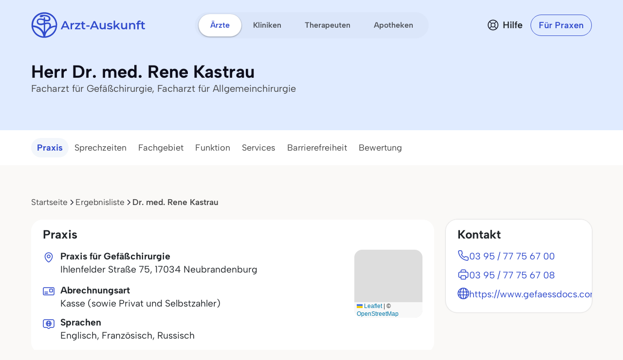

--- FILE ---
content_type: text/html; charset=utf-8
request_url: https://www.arzt-auskunft.de/arzt/gefaesschirurgie-allgemeinchirurgie/neubrandenburg/dr-med-rene-kastrau-3420887
body_size: 15550
content:
<!DOCTYPE html>
<html lang="de">
<head>
    <meta charset="UTF-8">
    <meta name="viewport" content="width=device-width, initial-scale=1.0">
    <meta name="keywords" content="Chirurgie, Chirurg, Facharzt für Gefäßchirurgie, Facharzt für Allgemeinchirurgie, Dr. med. Rene Kastrau , NeubrandenburgFacharzt für Gefäßchirurgie, Facharzt für Allgemeinchirurgie, Dr. med. Rene Kastrau , Neubrandenburg Arztsuche, Arzt-Auskunft " />
    <meta name="description" content="Dr. med. Rene Kastrau, Facharzt für Gefäßchirurgie, Facharzt für Allgemeinchirurgie in Neubrandenburg, Ihlenfelder Straße 75. Arztsuche der Arzt-Auskunft." />
    <meta name="zipcode" content="17034" />
    <meta name="city" content="Neubrandenburg" />
    <meta name="country" content="Germany" />
    <meta name="page-topic" content="Arzt-Auskunft - Kostenlose Arztsuche anhand von Therapieschwerpunkten" />
    <meta name="audience" content="Alle" />
    <meta name="author" content="Stiftung Gesundheit - Wissen ist die beste Medizin">
    <meta http-equiv="content-language" content="de" />

    <meta name="robots" content="index,follow" />
    <link rel="canonical" href="https://www.arzt-auskunft.de/arzt/gefaesschirurgie-allgemeinchirurgie/neubrandenburg/dr-med-rene-kastrau-3420887" />

    <link rel="icon" type="image/x-icon" href="https://www.arzt-auskunft.de/static/images/favicon.ico">
    <link rel="stylesheet" href="https://www.arzt-auskunft.de/static/bootstrap-icons/font/bootstrap-icons.css">
    <link rel="stylesheet" href="https://www.arzt-auskunft.de/static/bootstrap-select/dist/css/bootstrap-select.css">
    <link rel="stylesheet" href="https://www.arzt-auskunft.de/static/css/iconly/iconly.min.css">
    <link rel="stylesheet" href="https://www.arzt-auskunft.de/static/js/slick/slick.css">
    <link rel="stylesheet" href="https://www.arzt-auskunft.de/static/js/slick/slick-theme.css">
    <link rel="stylesheet" href="https://www.arzt-auskunft.de/static/js/leaflet/leaflet.css">
    <link rel="stylesheet" href="https://www.arzt-auskunft.de/static/css/arztauskunft.css">
    <link rel="stylesheet" href="https://www.arzt-auskunft.de/static/css/chatbot.css">
    <script src="https://www.arzt-auskunft.de/static/js/chatbot.js"></script>
    <script src="https://www.arzt-auskunft.de/static/js/jquery-3.7.1.js"></script>
    <script src="https://www.arzt-auskunft.de/static/bootstrap/dist/js/bootstrap.bundle.js"></script>
    <script src="https://www.arzt-auskunft.de/static/js/slick/slick.js"></script>
    <script src="https://www.arzt-auskunft.de/static/js/leaflet/leaflet.js"></script>
    <script src="https://www.arzt-auskunft.de/static/js/arztauskunft.js"></script>
    <script type="importmap">
        {
            "imports": {
                "vue":"https://www.arzt-auskunft.de/static/js/vue/vue.js"
            }
        }
    </script>
    <title>Dr. med. Rene Kastrau, Facharzt für Gefäßchirurgie, Facharzt für Allgemeinchirurgie in 17034 Neubrandenburg, Ihlenfelder Straße 75</title>
</head>
<body data-bs-theme="blue">
    <div class="offcanvas offcanvas-end" tabindex="-1" id="mobilenav">
  <!-- Header -->
  <div class="offcanvas-header">
    <div class="d-flex justify-content-between align-items-center">
      <div class="d-flex align-items-center">
        <a href="https://www.arzt-auskunft.de/?form=fs1">
          <svg class="site-logo" xmlns="http://www.w3.org/2000/svg" version="1.1" viewBox="0 0 226.6 42.7" width="234">
            <path d="M42.7,22c0-.2,0-.4,0-.6,0-5.7-2.2-11.1-6.3-15.1C32.5,2.2,27.1,0,21.4,0S10.3,2.2,6.3,6.3C2.2,10.3,0,15.7,0,21.4s0,.3,0,.5c0,0,0,1.4.2,2.7.7,4.5,2.8,8.6,6,11.9,3.7,3.7,8.5,5.9,13.7,6.2,0,0,1.4,0,2.8,0,5.2-.3,10-2.5,13.8-6.2,3.3-3.3,5.4-7.5,6-12.1.2-1.4.2-2.5.2-2.5ZM19.6,6.7c1.6-.1,6.1,0,8.2,1.8.7.6,1.1,1.4,1.1,2.3,0,.9-.3,1.2-.5,1.4-1,.7-3.4.5-5.8-.1v-2.9c0-.7-.6-1.2-1.2-1.2s-1.2.6-1.2,1.2v2.2c-.4-.1-.8-.3-1.1-.4h0c-.6-.2-5.8-1.8-8.7.3-.8.6-1.8,1.9-1.8,4.1,0,2,.7,3.5,2,4.5,2.7,2.1,7,1.3,7.2,1.2l2.4-.5v12.3c-1-1.8-2.2-3.4-3.7-4.9-3.8-3.8-8.7-5.9-14-6.2,0-.2,0-.3,0-.5,0-5,2-9.8,5.5-13.4,3.6-3.6,8.3-5.5,13.4-5.5s9.8,2,13.4,5.5c3.6,3.6,5.5,8.3,5.5,13.4s0,.4,0,.6c-2.9.2-5.6.9-8.2,2.1.3-1.2.4-2.6-.2-4-1.5-3.7-5.8-3.4-8-2.7l-1.3.3v-2.9c3.3.8,5.7.6,7.2-.4.8-.5,1.7-1.6,1.6-3.5,0-1.6-.7-3-1.9-4.1-3.3-2.9-9.8-2.4-10.1-2.4h0s-5-.8-6,2.4h1.7s-1.7,1-1.7,1c0-.1,2.5,1.8,6.2-.8h0ZM22.6,20.1l1.9-.4h.1c.2,0,4-1.3,5,1.2,1.1,2.7-1.8,5.8-2.1,6.1-.4.3-.8.7-1.1,1.1-1.5,1.5-2.8,3.2-3.8,5.1v-13.1ZM28.1,29.9c3.2-3.2,7.4-5.1,11.9-5.5-.6,3.9-2.5,7.4-5.3,10.3-3.2,3.2-7.4,5.1-11.9,5.5.6-3.9,2.4-7.5,5.3-10.3ZM20.1,18.1l-2.9.6c-.9.2-3.7.4-5.2-.8-.7-.6-1.1-1.4-1.1-2.7,0-1.5.6-1.9.8-2.1,1.6-1.2,5.2-.4,6.4,0,.2,0,1,.4,2,.7v4.2ZM19.7,40.2c-4.4-.4-8.6-2.3-11.7-5.5-2.8-2.8-4.6-6.3-5.3-10.1,4.4.4,8.6,2.2,11.8,5.4,2.8,2.8,4.6,6.3,5.2,10.2Z"></path>
            <g>
                <path d="M223.7,30.4c-1.4,0-2.5-.4-3.3-1.1-.8-.7-1.2-1.8-1.2-3.2v-11.5h3v11.4c0,.6.2,1.1.5,1.4.3.3.8.5,1.3.5s1.2-.2,1.7-.5l.8,2.1c-.4.3-.8.5-1.3.6-.5.1-1,.2-1.6.2ZM217.2,20v-2.4h8.5v2.4h-8.5Z"></path>
                <path d="M210.4,30.3v-13.5c0-1.3.4-2.4,1.2-3.2.8-.8,1.9-1.2,3.4-1.2s1,0,1.5.2c.5.1.9.3,1.2.5l-.8,2.3c-.2-.2-.5-.3-.8-.4-.3,0-.6-.1-.9-.1-.6,0-1.1.2-1.4.5-.3.3-.5.8-.5,1.5v2.8c0,0,0,10.7,0,10.7h-3ZM208.3,20v-2.4h8.5v2.4h-8.5Z"></path>
                <path d="M200.9,17.3c1,0,1.9.2,2.7.6.8.4,1.5,1,1.9,1.8.5.8.7,1.9.7,3.2v7.3h-3v-7c0-1.1-.3-2-.8-2.5-.5-.6-1.3-.8-2.2-.8s-1.3.1-1.9.4c-.5.3-1,.7-1.3,1.3-.3.6-.4,1.3-.4,2.1v6.5h-3v-12.8h2.9v3.5l-.5-1.1c.4-.8,1.1-1.4,1.9-1.9.9-.4,1.9-.7,3-.7Z"></path>
                <path d="M182.7,30.4c-1.1,0-2-.2-2.9-.6-.8-.4-1.5-1-1.9-1.9-.5-.8-.7-1.9-.7-3.2v-7.3h3v6.9c0,1.2.3,2,.8,2.6.5.6,1.3.8,2.2.8s1.3-.1,1.8-.4c.5-.3.9-.7,1.2-1.3.3-.6.5-1.3.5-2.1v-6.5h3v12.8h-2.9v-3.5l.5,1.1c-.4.8-1.1,1.5-1.9,1.9-.8.4-1.7.6-2.7.6Z"></path>
                <path d="M164.7,27.4v-3.8c0,0,6.8-6.2,6.8-6.2h3.6l-5.7,5.7-1.6,1.3-3.1,2.9ZM162.2,30.3V12.5h3v17.8h-3ZM171.9,30.3l-4.7-5.8,1.9-2.4,6.4,8.2h-3.6Z"></path>
                <path d="M153.8,30.4c-1.1,0-2.1-.1-3.1-.4-1-.3-1.8-.6-2.3-1l1.2-2.3c.6.4,1.3.7,2.1.9.8.2,1.6.4,2.4.4s1.6-.1,2-.4c.4-.3.6-.6.6-1s-.1-.6-.4-.8c-.3-.2-.7-.3-1.1-.4-.5,0-1-.2-1.6-.3-.6,0-1.1-.2-1.7-.3-.6-.1-1.1-.3-1.5-.6-.5-.3-.8-.6-1.1-1.1s-.4-1-.4-1.8.2-1.5.7-2.1c.5-.6,1.1-1.1,1.9-1.4.8-.3,1.8-.5,3-.5s1.7,0,2.6.3c.9.2,1.6.5,2.2.8l-1.2,2.3c-.6-.4-1.2-.6-1.8-.7-.6-.1-1.2-.2-1.8-.2-.9,0-1.6.1-2,.4-.4.3-.6.6-.6,1s.1.7.4.9c.3.2.7.3,1.1.5.5.1,1,.2,1.5.3.6,0,1.1.2,1.7.3.6.1,1.1.3,1.5.6.5.2.9.6,1.2,1,.3.4.4,1,.4,1.8s-.2,1.5-.7,2.1c-.5.6-1.1,1.1-2,1.4-.9.3-1.9.5-3.1.5Z"></path>
                <path d="M139,30.4c-1.1,0-2-.2-2.9-.6-.8-.4-1.5-1-1.9-1.9-.5-.8-.7-1.9-.7-3.2v-7.3h3v6.9c0,1.2.3,2,.8,2.6.5.6,1.3.8,2.2.8s1.3-.1,1.8-.4c.5-.3.9-.7,1.2-1.3.3-.6.5-1.3.5-2.1v-6.5h3v12.8h-2.9v-3.5l.5,1.1c-.4.8-1.1,1.5-1.9,1.9-.8.4-1.7.6-2.7.6Z"></path>
                <path d="M113.7,30.3l7.6-16.8h3.1l7.6,16.8h-3.3l-6.5-15.1h1.2l-6.5,15.1h-3.2ZM117.2,26.4l.8-2.4h9.1l.8,2.4h-10.8Z"></path>
                <path d="M106.4,24.8v-2.5h6.6v2.5h-6.6Z"></path>
                <path d="M101.9,30.4c-1.4,0-2.5-.4-3.3-1.1-.8-.7-1.2-1.8-1.2-3.2v-11.5h3v11.4c0,.6.2,1.1.5,1.4.3.3.8.5,1.3.5s1.2-.2,1.7-.5l.8,2.1c-.4.3-.8.5-1.3.6-.5.1-1,.2-1.6.2ZM95.4,20v-2.4h8.5v2.4h-8.5Z"></path>
                <path d="M83.3,30.3v-1.9l7.9-9.6.6,1h-8.3v-2.4h10.7v1.9l-7.9,9.6-.6-1h8.7v2.4h-11.1Z"></path>
                <path d="M74.2,30.3v-12.8h2.9v3.5l-.3-1c.4-.9,1-1.5,1.8-2,.8-.4,1.9-.7,3.1-.7v2.9c-.1,0-.2,0-.4,0-.1,0-.2,0-.3,0-1.1,0-2,.3-2.7,1-.7.7-1,1.6-1,3v6.2h-3Z"></path>
                <path d="M54.2,30.3l7.6-16.8h3.1l7.6,16.8h-3.3l-6.5-15.1h1.2l-6.5,15.1h-3.2ZM57.7,26.4l.8-2.4h9.1l.8,2.4h-10.8Z"></path>
            </g>
          </svg>
        </a>
      </div>
      <button class="navbar-toggler d-block d-md-none p-3 bg-white border-0" data-bs-toggle="offcanvas" data-bs-target="#mobilenav">
          <svg id="hamburger" width="24" height="24" viewBox="0 0 24 24" fill="none" xmlns="http://www.w3.org/2000/svg">
              <path id="path-top" d="M22 6L2 6" stroke="var(--bs-primary)" stroke-width="2.5" stroke-linecap="round"></path>   
              <path id="path-middle" d="M22 12L2 12" stroke="var(--bs-primary)" stroke-width="2.5" stroke-linecap="round"></path>
              <path id="path-bottom" d="M22 18L2 18" stroke="var(--bs-primary)" stroke-width="2.5" stroke-linecap="round"></path>   
          </svg>
      </button>
    </div>
  </div>

  <div class="offcanvas-body">

    <!-- Suchen -->
    <div class="topline">Suchen</div>
    <div class="nav-section">    
      <a href="https://www.arzt-auskunft.de/?form=fs1" class="nav-link">Ärzte</a>
      <a href="https://www.arzt-auskunft.de/?form=fs3" class="nav-link">Therapeuten</a>
      <a href="https://www.arzt-auskunft.de/?form=fs2" class="nav-link">Kliniken</a>
      <a href="https://www.arzt-auskunft.de/?form=fs4" class="nav-link">Apotheken</a>
    </div>

    <!-- Für Patienten -->
    <div class="topline">Für Patienten</div>
    <div class="nav-section">
      <a href="https://www.arzt-auskunft.de/tipps-und-faq-zur-arztsuche.htm" class="nav-link">Tipps und FAQs</a>
      <a href="https://www.stiftung-gesundheit.de/gutes-bewirken/barrierefreiheit/" class="nav-link" target="_blank">Barrierefreie Praxen</a>
    </div>

    <!-- Für Ärzte -->
    <div class="topline">Für Praxen</div>
    <div class="nav-section">    
      <a href="https://www.arzt-auskunft.de/premium-profil.htm" class="nav-link">Vorteile für Praxen</a>
      <a href="https://www.arzt-auskunft.de/fuer-aerzte/" class="nav-link">Basisangaben</a>
      <a href="https://zugang.arzt-auskunft.de" class="nav-link" target="_blank">Online-Zugang</a>
      <a href="https://www.arzt-auskunft.de/fuer-aerzte/staerken-profil.htm" class="nav-link">Stärken-Profil</a>
      <a href="https://www.stiftung-gesundheit.de/gutes-bewirken/dr-pro-bono/" class="nav-link" target="_blank">Ärzte für den guten Zweck</a>
    </div>

    <!-- Für Lizenzpartner -->
    <div class="topline">Für Lizenzpartner</div>
    <div class="nav-section">    
      <a href="https://www.stiftung-gesundheit.de/stiftung-gesundheit/strukturverzeichnis/" class="nav-link" target="_blank">Strukturverzeichnis der Versorgung</a>
      <a href="https://www.stiftung-gesundheit.de/services/arztsuchen-fuer-ihre-website-app/" class="nav-link" target="_blank">Implementierung in Website, App und eGA</a>
      <a href="https://www.stiftung-gesundheit.de/services/arztsuchen-fuer-profis/" class="nav-link" target="_blank">Arztsuchen für Profis</a>
    </div>

    <!-- Über uns -->
    <div class="topline">Über uns</div>
    <div class="nav-section">    
      <a href="https://www.stiftung-gesundheit.de/" class="nav-link" target="_blank">Stiftung Gesundheit</a>
      <a href="https://www.stiftung-gesundheit.de/gutes-bewirken/unsere-foerdergemeinschaft/" class="nav-link" target="_blank">Fördergemeinschaft der Stiftung</a>
      <a href="https://www.stiftung-gesundheit.de/presse/presse-informationen/" class="nav-link" target="_blank">Presse</a>
      <a href="https://www.arzt-auskunft.de/kontakt.htm" class="nav-link">Kontakt</a>
    </div>

    <!-- Weiteres -->
    <div class="topline">Weiteres</div>
    <div class="nav-section">    
      <a href="https://www.arzt-auskunft.de/impressum.htm" class="nav-link">Impressum</a>
      <a href="https://www.arzt-auskunft.de/datenschutz.htm" class="nav-link">Datenschutz</a>
      <a href="https://www.arzt-auskunft.de/nutzungsbedingungen.htm" class="nav-link">Nutzungsbedingungen</a>
      <a href="https://www.arzt-auskunft.de/barrierefreiheit.htm" class="nav-link">Barrierefreiheit</a>
    </div>

  </div>
</div>
<div class="mainnav">
    <nav class="navbar navbar-expand py-4 py-md-5">
        <div class="container">
            <div class="col-3 d-flex align-items-center">
                <a class="navbar-brand p-0" href="https://www.arzt-auskunft.de/?form=fs1">
                    <svg class="site-logo" xmlns="http://www.w3.org/2000/svg" version="1.1" viewBox="0 0 235 55">
                        <path d="M53.5,27.6c0-7-2.7-13.7-7.7-18.7-4.9-5.1-11.6-7.7-18.6-7.7s-13.7,2.7-18.7,7.7C3.3,13.9.7,20.6.7,27.6s0,.4,0,.6c0,0,0,1.8.2,3.3.8,5.6,3.5,10.6,7.4,14.7,4.5,4.5,10.5,7.3,16.9,7.6h3.5c6.4-.4,12.4-3.1,17-7.6,4-4,6.7-9.3,7.4-15,.2-1.8.2-3.1.2-3.1v-.5ZM24.9,9.4c2,0,7.5,0,10.1,2.3.8.7,1.3,1.8,1.3,2.9s-.4,1.4-.6,1.8c-1.2.8-4.2.6-7.1-.1v-3.6c0-.8-.7-1.4-1.4-1.4s-1.4.7-1.4,1.4v2.7c-.5-.1-1-.4-1.3-.5h0c-.7-.2-7.1-2.3-10.7.4-1,.7-2.3,2.4-2.3,5.1s.8,4.3,2.5,5.6c3.3,2.6,8.7,1.7,8.9,1.4l3-.6v15.2c-1.2-2.3-2.7-4.2-4.5-6.1-4.6-4.6-10.7-7.3-17.4-7.6v-.6c0-6.2,2.5-12.1,6.8-16.5,4.4-4.4,10.2-6.8,16.5-6.8s12.1,2.5,16.5,6.8c4.4,4.4,6.8,10.2,6.8,16.5v.7c-3.6.2-6.9,1.1-10.1,2.6.4-1.4.5-3.2-.2-5-1.9-4.5-7.1-4.2-9.9-3.3l-1.7.4v-3.6c4,1,7,.7,8.9-.5,1-.6,2.1-2,2-4.3,0-2-.8-3.7-2.4-5.1-4-3.6-12.1-3-12.5-3h0s-6.2-1-7.4,3h2.1l-2.1,1.2c0-.1,3.1,2.3,7.6-1h0v-.2h.1ZM28.6,26.1l2.4-.5h.1c.2,0,5-1.7,6.2,1.4,1.3,3.3-2.3,7.1-2.6,7.5-.5.4-4.9,5.3-6,7.6v-16.2h-.1ZM35.4,38.1c3.9-3.9,9.2-6.3,14.7-6.8-.7,4.9-3.1,9.2-6.5,12.7-3.9,3.9-9.2,6.3-14.7,6.8.7-4.9,3-9.3,6.5-12.7ZM25.6,23.6l-3.6.7c-1.1.2-4.5.5-6.4-1-.8-.7-1.3-1.8-1.3-3.3s.7-2.4,1-2.6c2-1.4,6.4-.5,8,0,.2,0,1.2.5,2.5.8v5.2h0v.2h-.1ZM25,50.9c-5.5-.5-10.6-2.9-14.5-6.8-3.5-3.5-5.7-7.7-6.5-12.5,5.5.5,10.6,2.7,14.6,6.7,3.5,3.5,5.7,7.7,6.4,12.6Z"/>
                        <g>
                            <path d="M231.5,36.4c-1.4,0-2.5-.4-3.3-1.1s-1.2-1.8-1.2-3.2v-11.6h3v11.5c0,.6.2,1.1.5,1.4s.8.5,1.3.5,1.2-.2,1.7-.5l.8,2.1c-.4.3-.8.5-1.3.6s-1,.2-1.6.2h.1ZM225,25.9v-2.4h8.6v2.4h-8.6Z"/>
                            <path d="M218.1,36.3v-13.6c0-1.3.4-2.4,1.2-3.2s1.9-1.2,3.4-1.2,1,0,1.5.2c.5.1.9.3,1.2.5l-.8,2.3c-.2-.2-.5-.3-.8-.4-.3,0-.6-.1-.9-.1-.6,0-1.1.2-1.4.5-.3.3-.5.8-.5,1.5v13.6h-3,.1ZM216,25.9v-2.4h8.6v2.4h-8.6Z"/>
                            <path d="M208.5,23.2c1,0,1.9.2,2.7.6s1.5,1,1.9,1.8c.5.8.7,1.9.7,3.2v7.4h-3v-7.1c0-1.1-.3-2-.8-2.5-.5-.6-1.3-.8-2.2-.8s-1.3.1-1.9.4c-.5.3-1,.7-1.3,1.3-.3.6-.4,1.3-.4,2.1v6.6h-3v-12.9h2.9v3.5l-.5-1.1c.4-.8,1.1-1.4,1.9-1.9.9-.4,1.9-.7,3-.7h0Z"/>
                            <path d="M190.2,36.4c-1.1,0-2-.2-2.9-.6-.8-.4-1.5-1-1.9-1.9-.5-.8-.7-1.9-.7-3.2v-7.4h3v7c0,1.2.3,2,.8,2.6s1.3.8,2.2.8,1.3-.1,1.8-.4.9-.7,1.2-1.3c.3-.6.5-1.3.5-2.1v-6.6h3v12.9h-2.9v-3.5l.5,1.1c-.4.8-1.1,1.5-1.9,1.9-.8.4-1.7.6-2.7.6h0Z"/>
                            <path d="M172.1,33.4v-3.8l6.9-6.2h3.6l-5.7,5.7-1.6,1.3-3.1,2.9h0ZM169.5,36.3v-17.9h3v17.9h-3ZM179.3,36.3l-4.7-5.8,1.9-2.4,6.4,8.3h-3.6,0Z"/>
                            <path d="M161.1,36.4c-1.1,0-2.1,0-3.1-.4s-1.8-.6-2.3-1l1.2-2.3c.6.4,1.3.7,2.1.9.8.2,1.6.4,2.4.4s1.6,0,2-.4.6-.6.6-1-.1-.6-.4-.8c-.3-.2-.7-.3-1.1-.4-.5,0-1-.2-1.6-.3-.6,0-1.1-.2-1.7-.3-.6-.1-1.1-.3-1.5-.6-.5-.3-.8-.6-1.1-1.1s-.4-1-.4-1.8.2-1.5.7-2.1,1.1-1.1,1.9-1.4c.8-.3,1.8-.5,3-.5s1.7,0,2.6.3c.9.2,1.6.5,2.2.8l-1.2,2.3c-.6-.4-1.2-.6-1.8-.7s-1.2-.2-1.8-.2c-.9,0-1.6.1-2,.4s-.6.6-.6,1,.1.7.4.9c.3.2.7.3,1.1.5.5.1,1,.2,1.5.3.6,0,1.1.2,1.7.3.6.1,1.1.3,1.5.6.5.2.9.6,1.2,1s.4,1,.4,1.8-.2,1.5-.7,2.1-1.1,1.1-2,1.4-1.9.5-3.1.5v-.2h-.1Z"/>
                            <path d="M146.2,36.4c-1.1,0-2-.2-2.9-.6-.8-.4-1.5-1-1.9-1.9-.5-.8-.7-1.9-.7-3.2v-7.4h3v7c0,1.2.3,2,.8,2.6s1.3.8,2.2.8,1.3-.1,1.8-.4.9-.7,1.2-1.3c.3-.6.5-1.3.5-2.1v-6.6h3v12.9h-2.9v-3.5l.5,1.1c-.4.8-1.1,1.5-1.9,1.9-.8.4-1.7.6-2.7.6h0Z"/>
                            <path d="M120.7,36.3l7.7-16.9h3.1l7.7,16.9h-3.3l-6.6-15.2h1.2l-6.6,15.2s-3.2,0-3.2,0ZM124.2,32.4l.8-2.4h9.2l.8,2.4h-10.9.1Z"/>
                            <path d="M113.3,30.8v-2.5h6.7v2.5h-6.7Z"/>
                            <path d="M108.8,36.4c-1.4,0-2.5-.4-3.3-1.1s-1.2-1.8-1.2-3.2v-11.6h3v11.5c0,.6.2,1.1.5,1.4s.8.5,1.3.5,1.2-.2,1.7-.5l.8,2.1c-.4.3-.8.5-1.3.6s-1,.2-1.6.2h.1ZM102.2,25.9v-2.4h8.6v2.4h-8.6Z"/>
                            <path d="M90,36.3v-1.9l8-9.7.6,1h-8.4v-2.4h10.8v1.9l-8,9.7-.6-1h8.8v2.4s-11.2,0-11.2,0Z"/>
                            <path d="M80.9,36.3v-12.9h2.9v3.5l-.3-1c.4-.9,1-1.5,1.8-2,.8-.4,1.9-.7,3.1-.7v2.9h-.7c-1.1,0-2,.3-2.7,1s-1,1.6-1,3v6.2h-3.1Z"/>
                            <path d="M60.7,36.3l7.7-16.9h3.1l7.7,16.9h-3.3l-6.6-15.2h1.2l-6.6,15.2h-3.2,0ZM64.2,32.4l.8-2.4h9.2l.8,2.4h-10.9.1Z"/>
                        </g>
                    </svg>
                </a>
            </div>
            <div class="col-6 d-flex align-items-center d-none d-md-flex mx-auto">
                <ul class="navbar-nav mx-auto p-1 px-2 gap-1 flex-row">
                    <li class="nav-item"><a class="nav-link rounded-pill active" href="https://www.arzt-auskunft.de/?form=fs1">Ärzte</a></li>
                    <li class="nav-item"><a class="nav-link rounded-pill " href="https://www.arzt-auskunft.de/?form=fs2">Kliniken</a></li>
                    <li class="nav-item"><a class="nav-link rounded-pill " href="https://www.arzt-auskunft.de/?form=fs3">Therapeuten</a></li>
                    <li class="nav-item"><a class="nav-link rounded-pill " href="https://www.arzt-auskunft.de/?form=fs4">Apotheken</a></li>
                </ul>
            </div>
            <div class="col-3 d-flex justify-content-end align-items-center">
                <a href="https://www.arzt-auskunft.de/tipps-und-faq-zur-arztsuche.htm" class="text-dark d-none d-md-block ms-auto me-0">
                    <div class="help d-flex align-items-center">
                        <svg width="24" height="25" viewBox="0 0 24 25" fill="none" xmlns="http://www.w3.org/2000/svg">
                            <circle cx="12" cy="12.5" r="10.125" stroke="#272935" stroke-width="1.75"/>
                            <circle cx="12" cy="12.5" r="4.125" stroke="#272935" stroke-width="1.75"/>
                            <path d="M5.5 6L8.625 9.125M19 19.5L15 15.5" stroke="#272935" stroke-width="1.75" stroke-linecap="round" stroke-linejoin="round"/>
                            <path d="M5.5 18.5L8.625 15.375M18 6L15 9" stroke="#272935" stroke-width="1.75" stroke-linecap="round" stroke-linejoin="round"/>
                        </svg>
                        <span class="ps-2 fw-semibold">Hilfe</span>
                    </div>
                </a>
                <a href="https://www.arzt-auskunft.de/premium-profil.htm" class="btn btn-outline-primary rounded-pill fw-semibold ms-4 d-none d-md-block">Für Praxen</a>
                <button class="navbar-toggler collapsed d-block d-md-none p-3 bg-white border-0" data-bs-toggle="offcanvas" data-bs-target="#mobilenav">
                    <svg id="hamburger" width="24" height="24" viewBox="0 0 24 24" fill="none" xmlns="http://www.w3.org/2000/svg">
                        <path id="path-top" d="M22 6L2 6" stroke="var(--bs-primary)" stroke-width="2.5" stroke-linecap="round"/>
                        <path id="path-middle" d="M22 12L2 12" stroke="var(--bs-primary)" stroke-width="2.5" stroke-linecap="round"/>
                        <path id="path-bottom" d="M22 18L2 18" stroke="var(--bs-primary)" stroke-width="2.5" stroke-linecap="round"/>
                    </svg>
                </button>
            </div>
        </div>
    </nav>
</div>
<div class="page-doctor-detail">
    <div class="page-header bg-secondary">
        <div class="container pt-4 pt-md-5 pb-6 pb-md-8">
            <div class="d-flex flex-column flex-md-row text-center text-md-start">
                <div>
                    <h1 class="mb-0 h2" itemprop="name">Herr Dr. med. Rene Kastrau </h2>
                    <p class="fs-large text-subdued mb-2" itemprop="medicalSpecialty">
                        Facharzt für Gefäßchirurgie, Facharzt für Allgemeinchirurgie
                    </p>

                </div>
            </div>
        </div>
    </div>

    <div class="bg-white subnav-sticky" data-observe-selector=".page-header">
        <div class="container py-2 py-md-4">
            <ul class="nav nav-pills flex-nowrap overflow-x-scroll no-scrollbar nav-scrollspy">
                <li class="nav-item">
                    <a class="nav-link active" href="#praxis">Praxis</a>
                </li>

                <li class="nav-item">
                    <a class="nav-link" href="#sprechzeiten">Sprechzeiten</a>
                </li>

                <li class="nav-item">
                    <a class="nav-link" href="#fachgebiet">Fachgebiet</a>
                </li>



                <li class="nav-item">
                    <a class="nav-link" href="#glob.indicGrp15">Funktion</a>
                </li>
                <li class="nav-item">
                    <a class="nav-link" href="#glob.indicGrp20">Services</a>
                </li>
                <li class="nav-item">
                    <a class="nav-link" href="#glob.indicGrp25">Barrierefreiheit</a>
                </li>
                <li class="nav-item">
                    <a class="nav-link" href="#bewertung">Bewertung</a>
                </li>
            </ul>
        </div>
    </div>

    <div class="container mt-5 mt-md-8">
        <nav aria-label="breadcrumb">
            <ol class="breadcrumb" id="breadcrumb">
                <li class="breadcrumb-item"><a href="/?form=fs1">Startseite</a></li>
                <li class="breadcrumb-item"><a href="#">Ergebnisliste</a></li>
                <li class="breadcrumb-item active" aria-current="page">Dr. med. Rene Kastrau </li>
            </ol>
        </nav>
    </div>

    <div class="container mt-5">
        <section>
            <div class="row flex-column-reverse flex-md-row">
                <div class="col overflow-x-hidden">
                    <div class="card mb-5" id="praxis">
                        <div class="card-header">
                            <h2 class="h4">Praxis</h2>
                        </div>
                        <div class="card-body fs-large-lg">
                            <div class="office-grid">
                                <div class="office-grid-name">
                                    <div class="mb-3 d-flex">
                                        <i class="icon icon-location-new me-3 mt-1"></i>
                                        <div>
                                            <p class="mb-1" itemprop="address">
                                                <strong>Praxis für Gefäßchirurgie</strong><br />
                                                <span itemprop="streetAddress">Ihlenfelder Straße 75</span>, <span itemprop="postalCode">17034</span> <span itemprop="addressLocality">Neubrandenburg</span>
                                            </p>
                                        </div>
                                    </div>
                                </div>
                                <div class="office-grid-map">
                                    <div class="map mb-3 mb-md-0" data-latitude="53.569" data-longitude="13.27603" data-bs-toggle="modal" data-bs-target="#mapModal"></div>
                                </div>
                                <div class="office-grid-rest">
                                    <div class="mb-3 d-flex">
                                        <i class="icon icon-karte me-3 mt-1"></i>
                                        <div>
                                            <strong>Abrechnungsart</strong><br />
                                                Kasse (sowie Privat und Selbstzahler)<br>
                                        </div>
                                    </div>
                                    <div class="d-flex">
                                        <i class="icon icon-sprache me-3 mt-1"></i>
                                        <div>
                                            <strong>Sprachen</strong><br />
                                            Englisch,
                                            Französisch,
                                            Russisch<br>
                                        </div>
                                    </div>
                                </div>
                            </div>
                        </div>
                    </div>

                    <div class="card mb-5" id="sprechzeiten">
                        <div class="card-header">
                            <h2 class="h4">Sprechzeiten</h2>
                        </div>
                        <div class="card-body">
                            <p>
                                <span class="me-5">Heute:</span>
                                <span>13:00 - 16:30 Uhr</span>
                            </p>
                            <button type="button" class="btn btn-outline-primary w-100 w-md-auto" data-bs-toggle="modal" data-bs-target="#officeHoursModal">
                                Alle Sprechzeiten
                            </button>
                        </div>
                    </div>

                    <div class="card mb-5" id="fachgebiet">
                        <div class="card-header">
                            <h2 class="h4">Fachgebiet</h2>
                        </div>
                        <div class="card-body">
                        Allgemeinchirurgie<br>
                        Gefäßchirurgie<br>
                        </div>
                    </div>



                    <div class="card mb-5" id="glob.indicGrp15">
                        <div class="card-header">
                            <h2 class="h4">Funktion</h2>
                        </div>
                        <div class="card-body">
                            <ul class="list-services list-icon mb-0">
                                <li>
                                    <i class="icon icon-generic-service"></i>
                                    Belegarzt / Belegärztin
                                </li>
                            </ul>
                        </div>
                    </div>
                    <div class="card mb-5" id="glob.indicGrp20">
                        <div class="card-header">
                            <h2 class="h4">Services</h2>
                        </div>
                        <div class="card-body">
                            <ul class="list-services list-icon mb-0">
                                <li>
                                    <i class="icon icon-generic-service"></i>
                                    Sprechzeiten für Berufstätige
                                </li>
                                <li>
                                    <i class="icon icon-generic-service"></i>
                                    weitere Sprechzeiten nach Vereinbarung
                                </li>
                                <li>
                                    <i class="icon icon-generic-service"></i>
                                    mit Bus und Bahn erreichbar
                                </li>
                                <li>
                                    <i class="icon icon-generic-service"></i>
                                    Parkplätze nahe der  Praxis
                                </li>
                            </ul>
                        </div>
                    </div>
                    <div class="card mb-5" id="glob.indicGrp25">
                        <div class="card-header">
                            <h2 class="h4">Barrierefreiheit</h2>
                        </div>
                        <div class="card-body">
                            <ul class="list-services list-icon mb-0">
                                <li>
                                    <i class="icon icon-generic-service"></i>
                                    ebenerdig oder Aufzug
                                </li>
                                <li>
                                    <i class="icon icon-generic-service"></i>
                                    Praxis ist rollstuhlgerecht
                                </li>
                                <li>
                                    <i class="icon icon-generic-service"></i>
                                    stufenfreier Zugang
                                </li>
                                <li>
                                    <i class="icon icon-generic-service"></i>
                                    Aufzug ist rollstuhlgerecht
                                </li>
                            </ul>
                            <button type="button" class="btn btn-outline-primary mt-5 w-100 w-md-auto" data-bs-toggle="modal" data-bs-target="#glob.indicGrp25Modal">
                                Alle anzeigen
                            </button>
                        </div>
                    </div>

                
                    <div class="card mb-5" id="bewertung">
                        <div class="card-header d-flex justify-content-between align-items-center">
                            <h2 class="h4">0 Empfehlungen</h2>
                            <a href="https://www.arzt-auskunft.de/formRating?id=p3420887&form=fs1" class="btn btn-primary d-none d-md-inline" target="_blank">Empfehlen</a>
                        </div>
                        <div class="card-body">
                            <div class="row">
                                <div class="col-md-4">
                                    <div class="d-flex align-items-center mb-2">
                                        <span class="h3 mb-0">-</span><br />
                                    </div>
                                    <strong>Patientenzufriedenheit</strong><br />
                                </div>
                                <div class="col-md-4">
                                    <div class="d-flex align-items-center mb-2">
                                        <span class="h3 mb-0"><img src="https://www.arzt-auskunft.de/static/images/rating-scale-4.svg" /></span>
                                    </div>
                                    <strong>Patientenservice</strong><br />
                                </div>
                                <div class="col-md-4">
                                    <div class="d-flex align-items-center mb-2">
                                        <span class="h3 mb-0"><img src="https://www.arzt-auskunft.de/static/images/rating-scale-3.svg" /></span>
                                    </div>
                                    <strong>Medizinische Reputation</strong><br />
                                </div>
                            </div>
                        </div>
                    </div>

                    <div class="card mb-5">
                        <div class="card-header">
                            <h2 class="h4">Weitere Behandler in der Praxis</h2>
                        </div>
                        <div class="card-body">
                            <ul class="list-unstyled list-icon mb-0">
                                <li class="mb-2">
                                    <i class="icon icon-arzt-name"></i>
                                    <span>Herr Dr. med. Rene Kastrau</span>
                                </li>
                            </ul>                        </div>
                    </div>

                    <div class="card mb-5">
                        <div class="card-header">
                            <h2 class="h4">Hinweise Praxis</h2>
                        </div>
                        <div class="card-body">
                            Berufsausübungsgemeinschaft (BAG): Dr. Rene Kastrau, Dr. Frank Klein, Dr. Jürgen Raemisch
                        </div>
                    </div>

                    <div class="card">
                        <div class="card-header pb-0">
                            <h2 class="h4">Praxisangaben aktualisieren</h2>
                        </div>
                        <div class="card-body">
                            <p class="text-subdued mb-5">
                                Kontaktieren Sie uns, wenn die Angaben in diesem Profil nicht aktuell sind.
                            </p>
                            <div class="row gx-lg-1">
                                <div class="col-md-6 mb-3 mb-md-0">
                                    <div class="card card-contact h-100">
                                        <div class="card-body pt-3">
                                            <img src="https://www.arzt-auskunft.de/static/images/icon-house-plus--blue.svg" alt="" />
                                            <div class="d-flex flex-column justify-content-between h-100">
                                                <div>
                                                    <h3 class="mb-0 h5">Für Ärzte</h3>
                                                    <p class="mb-3 text-subdued">Melden Sie sich an, um Ihre Daten zu ändern.</p>
                                                </div>
                                                <a href="https://zugang.arzt-auskunft.de/user/login?id=p3420887" class="link-chevron">Ärzte-Login</a>
                                            </div>
                                        </div>
                                    </div>
                                </div>
                                <div class="col-md-6">
                                    <div class="card card-contact h-100">
                                        <div class="card-body pt-3">
                                            <img src="https://www.arzt-auskunft.de/static/images/icon-user-alt.svg" alt="" />
                                            <div class="d-flex flex-column justify-content-between h-100">
                                                <div>
                                                    <h3 class="mb-0 h5">Hinweise zu den Praxis-Angaben</h3>
                                                    <p class="mb-3 text-subdued">Schreiben Sie uns eine Nachricht.</p>
                                                </div>
                                                <a href="https://www.arzt-auskunft.de/kontakt.htm" class="link-chevron">Nachricht schreiben</a>
                                            </div>
                                        </div>
                                    </div>
                                </div>
                            </div>
                        </div>
                    </div>
                </div>
                <div class="col col-contact flex-grow-0">
                    <div class="card shadow-up-md mb-3 mb-md-0">
                        <div class="card-header">
                            <h2 class="card-title h4">Kontakt</h2>
                        </div>
                        <div class="card-body">
                            <ul class="list-unstyled list-icon mb-0">
                                <li>
                                    <i class="icon icon-phone"></i>
                                    <div>
                                        <a href="tel:03 9577 75 67 00" itemprop="telephone">03 95 / 77 75 67 00</a><br />
                                    </div>
                                </li>
                                <li class="mt-3">
                                    <i class="icon icon-print"></i>
                                    <a href="tel:03 9577 75 67 08">03 95 / 77 75 67 08</a><br />
                                </li>
                                <li class="mt-3">
                                    <i class="icon icon-web"></i>
                                    <div>
                                        <a href="https://www.gefaessdocs.com" target="_blank" itemprop="url">https://www.gefaessdocs.com</a><br />
                                    </div>
                                </li>

                            </ul>

                        </div>
                    </div>
                </div>
            </div>
        </section>

        <div id="patienten-services">
            <section class="mt-7 mt-md-9 mb-7 mb-md-9">
                <h2>Patienten-Services</h2>
                <div class="row gx-1 gx-075 gx-xl-3 d-flex flex-nowrap h-scroll">
                    <div class="col col-md-4 mb-3">
                        <div class="card p-4 p-md-5 h-100 d-flex flex-column justify-content-between">
                            <div>
                                <img src="https://www.arzt-auskunft.de/static/images/icon-find--blue.svg" width="56" height="56">
                                <h3 class="mt-3 h4">Gesundheitspartner</h3>
                                <p class="fs-lg-5 mb-6">Tauschen Sie sich mit den anderen Patienten aus, erhalten Sie Support durch Experten und verstehen Sie Ihren Therapieverlauf.</p>
                            </div>
                            <div class="mt-auto"><a href="https://www.arzt-auskunft.de/gesundheitspartner.htm" class="btn btn-primary">Mehr erfahren</a></div>
                        </div>
                    </div>
                    <div class="col col-md-4 mb-3">
                        <div class="card p-4 p-md-5 h-100 d-flex flex-column justify-content-between">
                            <div>
                                <img src="https://www.arzt-auskunft.de/static/images/icon-accessible--blue.svg" width="56" height="56">
                                <h3 class="mt-3 h4">Barrierefreie Arztpraxen</h3>
                                <p class="fs-lg-5 mb-6">Benötigen Sie besondere barrierefreie Vorkehrungen für Ihren Arztbesuch? In der Arzt-Auskunft können Sie Praxen ganz nach Ihren individuellen Bedürfnissen auswählen.</p>
                            </div>
                            <div class="mt-auto"><a href="https://www.arzt-auskunft.de/?form=fs1" class="btn btn-primary" target="_blank">Suchergebnisse filtern</a></div>
                        </div>
                    </div>
                    <div class="col col-md-4 mb-3">
                        <div class="card p-4 p-md-5 h-100 d-flex flex-column justify-content-between">
                            <div>
                                <img src="https://www.arzt-auskunft.de/static/images/icon-life-saver--blue.svg" width="56" height="56">
                                <h3 class="mt-3 h4">Hilfe und FAQ</h3>
                                <p class="fs-lg-5 mb-6">Finden Sie schnelle Antworten auf Ihre Fragen und nützliche Hilfe in unserem FAQ-Bereich, der Ihnen bei allen Anliegen zur Seite steht.</p>
                            </div>
                            <div class="mt-auto"><a href="https://www.arzt-auskunft.de/tipps-und-faq-zur-arztsuche.htm" class="btn btn-primary">Zur Hilfe</a></div>
                        </div>
                    </div>
                </div>
            </section>
        </div>
    </div>

    <div class="modal modal-lg fade modal-bottom-sheet" tabindex="-1" id="officeHoursModal">
        <div class="modal-dialog modal-dialog-centered">
            <div class="modal-content">
                <div class="modal-header">
                    <h4 class="modal-title">Sprechzeiten</h4>
                    <button type="button" class="btn-close" data-bs-dismiss="modal" aria-label="Schließen"></button>
                </div>
                <div class="modal-body">
                    <div class="mb-4">
                        <ul class="list-business-hours">
                            <li class="current">
                                <span class="dow">Montag</span>
                                <span>13:00 - 16:30 Uhr</span>
                            </li>
                            <li>
                                <span class="dow">Dienstag</span>
                                <span>13:00 - 16:30 Uhr</span>
                            </li>
                            <li>
                                <span class="dow">Mittwoch</span>
                                <span>07:00 - 16:00 Uhr</span>
                            </li>
                            <li>
                                <span class="dow">Donnerstag</span>
                                <span>07:00 - 16:30 Uhr</span>
                            </li>
                            <li>
                                <span class="dow">Freitag</span>
                                <span>07:00 - 13:00 Uhr</span>
                            </li>
                        </ul>
                    </div>
                </div>
            </div>
        </div>
    </div>



    <div class="modal modal-lg fade modal-bottom-sheet" tabindex="-1" id="glob.indicGrp15Modal">
        <div class="modal-dialog modal-dialog-centered">
            <div class="modal-content">
                <div class="modal-header">
                    <h4 class="modal-title">Funktion</h4>
                    <button type="button" class="btn-close" data-bs-dismiss="modal" aria-label="Schließen"></button>
                </div>
                <div class="modal-body">
                    <ul class="list-services list-icon mb-0">
                        <li>
                            <i class="icon icon-generic-service"></i>
                            Belegarzt / Belegärztin
                        </li>
                    </ul>
                </div>
            </div>
        </div>
    </div>
    <div class="modal modal-lg fade modal-bottom-sheet" tabindex="-1" id="glob.indicGrp20Modal">
        <div class="modal-dialog modal-dialog-centered">
            <div class="modal-content">
                <div class="modal-header">
                    <h4 class="modal-title">Services</h4>
                    <button type="button" class="btn-close" data-bs-dismiss="modal" aria-label="Schließen"></button>
                </div>
                <div class="modal-body">
                    <ul class="list-services list-icon mb-0">
                        <li>
                            <i class="icon icon-generic-service"></i>
                            Sprechzeiten für Berufstätige
                        </li>
                        <li>
                            <i class="icon icon-generic-service"></i>
                            weitere Sprechzeiten nach Vereinbarung
                        </li>
                        <li>
                            <i class="icon icon-generic-service"></i>
                            mit Bus und Bahn erreichbar
                        </li>
                        <li>
                            <i class="icon icon-generic-service"></i>
                            Parkplätze nahe der  Praxis
                        </li>
                    </ul>
                </div>
            </div>
        </div>
    </div>
    <div class="modal modal-lg fade modal-bottom-sheet" tabindex="-1" id="glob.indicGrp25Modal">
        <div class="modal-dialog modal-dialog-centered">
            <div class="modal-content">
                <div class="modal-header">
                    <h4 class="modal-title">Barrierefreiheit</h4>
                    <button type="button" class="btn-close" data-bs-dismiss="modal" aria-label="Schließen"></button>
                </div>
                <div class="modal-body">
                    <ul class="list-services list-icon mb-0">
                        <li>
                            <i class="icon icon-generic-service"></i>
                            ebenerdig oder Aufzug
                        </li>
                        <li>
                            <i class="icon icon-generic-service"></i>
                            Praxis ist rollstuhlgerecht
                        </li>
                        <li>
                            <i class="icon icon-generic-service"></i>
                            stufenfreier Zugang
                        </li>
                        <li>
                            <i class="icon icon-generic-service"></i>
                            Aufzug ist rollstuhlgerecht
                        </li>
                        <li>
                            <i class="icon icon-generic-service"></i>
                            Aufzug ist barrierefrei
                        </li>
                        <li>
                            <i class="icon icon-generic-service"></i>
                            WC ist vollständig barrierefrei
                        </li>
                    </ul>
                </div>
            </div>
        </div>
    </div>

    <div class="modal modal-full fade modal-bottom-sheet" tabindex="-1" id="mapModal">
        <div class="modal-dialog modal-dialog-centered">
            <div class="modal-content overflow-hidden">
                <div class="modal-body p-0">
                    <div class="map rounded-0 w-100 h-full" data-latitude="53.569" data-longitude="13.27603" data-markers='[{"coords": [53.569,13.27603], "title": "Dr. med. Rene Kastrau", "subtitle": "Facharzt für Gefäßchirurgie, Facharzt für Allgemeinchirurgie", "open": true}]' data-zoom="15"></div>
                    <button type="button" class="btn-close" data-bs-dismiss="modal" aria-label="Schließen"></button>
                </div>
            </div>
        </div>
    </div>
</div>
   <footer>
      <div class="container py-6 body-medium">
         <div class="row jusity-content-between">
            <div class="col">
               <svg class="footer-logo" xmlns="http://www.w3.org/2000/svg" version="1.1" viewBox="0 0 226.6 42.7" width="234">
                  <path class="bg-white" d="M42.7,22c0-.2,0-.4,0-.6,0-5.7-2.2-11.1-6.3-15.1C32.5,2.2,27.1,0,21.4,0S10.3,2.2,6.3,6.3C2.2,10.3,0,15.7,0,21.4s0,.3,0,.5c0,0,0,1.4.2,2.7.7,4.5,2.8,8.6,6,11.9,3.7,3.7,8.5,5.9,13.7,6.2,0,0,1.4,0,2.8,0,5.2-.3,10-2.5,13.8-6.2,3.3-3.3,5.4-7.5,6-12.1.2-1.4.2-2.5.2-2.5ZM19.6,6.7c1.6-.1,6.1,0,8.2,1.8.7.6,1.1,1.4,1.1,2.3,0,.9-.3,1.2-.5,1.4-1,.7-3.4.5-5.8-.1v-2.9c0-.7-.6-1.2-1.2-1.2s-1.2.6-1.2,1.2v2.2c-.4-.1-.8-.3-1.1-.4h0c-.6-.2-5.8-1.8-8.7.3-.8.6-1.8,1.9-1.8,4.1,0,2,.7,3.5,2,4.5,2.7,2.1,7,1.3,7.2,1.2l2.4-.5v12.3c-1-1.8-2.2-3.4-3.7-4.9-3.8-3.8-8.7-5.9-14-6.2,0-.2,0-.3,0-.5,0-5,2-9.8,5.5-13.4,3.6-3.6,8.3-5.5,13.4-5.5s9.8,2,13.4,5.5c3.6,3.6,5.5,8.3,5.5,13.4s0,.4,0,.6c-2.9.2-5.6.9-8.2,2.1.3-1.2.4-2.6-.2-4-1.5-3.7-5.8-3.4-8-2.7l-1.3.3v-2.9c3.3.8,5.7.6,7.2-.4.8-.5,1.7-1.6,1.6-3.5,0-1.6-.7-3-1.9-4.1-3.3-2.9-9.8-2.4-10.1-2.4h0s-5-.8-6,2.4h1.7s-1.7,1-1.7,1c0-.1,2.5,1.8,6.2-.8h0ZM22.6,20.1l1.9-.4h.1c.2,0,4-1.3,5,1.2,1.1,2.7-1.8,5.8-2.1,6.1-.4.3-.8.7-1.1,1.1-1.5,1.5-2.8,3.2-3.8,5.1v-13.1ZM28.1,29.9c3.2-3.2,7.4-5.1,11.9-5.5-.6,3.9-2.5,7.4-5.3,10.3-3.2,3.2-7.4,5.1-11.9,5.5.6-3.9,2.4-7.5,5.3-10.3ZM20.1,18.1l-2.9.6c-.9.2-3.7.4-5.2-.8-.7-.6-1.1-1.4-1.1-2.7,0-1.5.6-1.9.8-2.1,1.6-1.2,5.2-.4,6.4,0,.2,0,1,.4,2,.7v4.2ZM19.7,40.2c-4.4-.4-8.6-2.3-11.7-5.5-2.8-2.8-4.6-6.3-5.3-10.1,4.4.4,8.6,2.2,11.8,5.4,2.8,2.8,4.6,6.3,5.2,10.2Z"/>
                  <g>
                     <path class="bg-white" d="M223.7,30.4c-1.4,0-2.5-.4-3.3-1.1-.8-.7-1.2-1.8-1.2-3.2v-11.5h3v11.4c0,.6.2,1.1.5,1.4.3.3.8.5,1.3.5s1.2-.2,1.7-.5l.8,2.1c-.4.3-.8.5-1.3.6-.5.1-1,.2-1.6.2ZM217.2,20v-2.4h8.5v2.4h-8.5Z"/>
                     <path class="bg-white" d="M210.4,30.3v-13.5c0-1.3.4-2.4,1.2-3.2.8-.8,1.9-1.2,3.4-1.2s1,0,1.5.2c.5.1.9.3,1.2.5l-.8,2.3c-.2-.2-.5-.3-.8-.4-.3,0-.6-.1-.9-.1-.6,0-1.1.2-1.4.5-.3.3-.5.8-.5,1.5v2.8c0,0,0,10.7,0,10.7h-3ZM208.3,20v-2.4h8.5v2.4h-8.5Z"/>
                     <path class="bg-white" d="M200.9,17.3c1,0,1.9.2,2.7.6.8.4,1.5,1,1.9,1.8.5.8.7,1.9.7,3.2v7.3h-3v-7c0-1.1-.3-2-.8-2.5-.5-.6-1.3-.8-2.2-.8s-1.3.1-1.9.4c-.5.3-1,.7-1.3,1.3-.3.6-.4,1.3-.4,2.1v6.5h-3v-12.8h2.9v3.5l-.5-1.1c.4-.8,1.1-1.4,1.9-1.9.9-.4,1.9-.7,3-.7Z"/>
                     <path class="bg-white" d="M182.7,30.4c-1.1,0-2-.2-2.9-.6-.8-.4-1.5-1-1.9-1.9-.5-.8-.7-1.9-.7-3.2v-7.3h3v6.9c0,1.2.3,2,.8,2.6.5.6,1.3.8,2.2.8s1.3-.1,1.8-.4c.5-.3.9-.7,1.2-1.3.3-.6.5-1.3.5-2.1v-6.5h3v12.8h-2.9v-3.5l.5,1.1c-.4.8-1.1,1.5-1.9,1.9-.8.4-1.7.6-2.7.6Z"/>
                     <path class="bg-white" d="M164.7,27.4v-3.8c0,0,6.8-6.2,6.8-6.2h3.6l-5.7,5.7-1.6,1.3-3.1,2.9ZM162.2,30.3V12.5h3v17.8h-3ZM171.9,30.3l-4.7-5.8,1.9-2.4,6.4,8.2h-3.6Z"/>
                     <path class="bg-white" d="M153.8,30.4c-1.1,0-2.1-.1-3.1-.4-1-.3-1.8-.6-2.3-1l1.2-2.3c.6.4,1.3.7,2.1.9.8.2,1.6.4,2.4.4s1.6-.1,2-.4c.4-.3.6-.6.6-1s-.1-.6-.4-.8c-.3-.2-.7-.3-1.1-.4-.5,0-1-.2-1.6-.3-.6,0-1.1-.2-1.7-.3-.6-.1-1.1-.3-1.5-.6-.5-.3-.8-.6-1.1-1.1s-.4-1-.4-1.8.2-1.5.7-2.1c.5-.6,1.1-1.1,1.9-1.4.8-.3,1.8-.5,3-.5s1.7,0,2.6.3c.9.2,1.6.5,2.2.8l-1.2,2.3c-.6-.4-1.2-.6-1.8-.7-.6-.1-1.2-.2-1.8-.2-.9,0-1.6.1-2,.4-.4.3-.6.6-.6,1s.1.7.4.9c.3.2.7.3,1.1.5.5.1,1,.2,1.5.3.6,0,1.1.2,1.7.3.6.1,1.1.3,1.5.6.5.2.9.6,1.2,1,.3.4.4,1,.4,1.8s-.2,1.5-.7,2.1c-.5.6-1.1,1.1-2,1.4-.9.3-1.9.5-3.1.5Z"/>
                     <path class="bg-white" d="M139,30.4c-1.1,0-2-.2-2.9-.6-.8-.4-1.5-1-1.9-1.9-.5-.8-.7-1.9-.7-3.2v-7.3h3v6.9c0,1.2.3,2,.8,2.6.5.6,1.3.8,2.2.8s1.3-.1,1.8-.4c.5-.3.9-.7,1.2-1.3.3-.6.5-1.3.5-2.1v-6.5h3v12.8h-2.9v-3.5l.5,1.1c-.4.8-1.1,1.5-1.9,1.9-.8.4-1.7.6-2.7.6Z"/>
                     <path class="bg-white" d="M113.7,30.3l7.6-16.8h3.1l7.6,16.8h-3.3l-6.5-15.1h1.2l-6.5,15.1h-3.2ZM117.2,26.4l.8-2.4h9.1l.8,2.4h-10.8Z"/>
                     <path class="bg-white" d="M106.4,24.8v-2.5h6.6v2.5h-6.6Z"/>
                     <path class="bg-white" d="M101.9,30.4c-1.4,0-2.5-.4-3.3-1.1-.8-.7-1.2-1.8-1.2-3.2v-11.5h3v11.4c0,.6.2,1.1.5,1.4.3.3.8.5,1.3.5s1.2-.2,1.7-.5l.8,2.1c-.4.3-.8.5-1.3.6-.5.1-1,.2-1.6.2ZM95.4,20v-2.4h8.5v2.4h-8.5Z"/>
                     <path class="bg-white" d="M83.3,30.3v-1.9l7.9-9.6.6,1h-8.3v-2.4h10.7v1.9l-7.9,9.6-.6-1h8.7v2.4h-11.1Z"/>
                     <path class="bg-white" d="M74.2,30.3v-12.8h2.9v3.5l-.3-1c.4-.9,1-1.5,1.8-2,.8-.4,1.9-.7,3.1-.7v2.9c-.1,0-.2,0-.4,0-.1,0-.2,0-.3,0-1.1,0-2,.3-2.7,1-.7.7-1,1.6-1,3v6.2h-3Z"/>
                     <path class="bg-white" d="M54.2,30.3l7.6-16.8h3.1l7.6,16.8h-3.3l-6.5-15.1h1.2l-6.5,15.1h-3.2ZM57.7,26.4l.8-2.4h9.1l.8,2.4h-10.8Z"/>
                  </g>
               </svg>
            </div>
            <div class="col col-auto social-links">
               <a href="https://www.linkedin.com/company/stiftung-gesundheit" target="_blank" rel="nofollow noindex" class="footer-linked-in"><img src="https://www.arzt-auskunft.de/static/images/icon-social-linkedin.svg"></a>
            </div>
         </div>
         <div class="divider my-6"></div>
         <div class="row justify-content-between">
            <div class="col col-12 col-md-4">
			  <div class="widget-title">Top Suchanfragen</div>
			  <nav class="d-flex flex-column align-items-start">
				 <a href="https://www.arzt-auskunft.de/allgemeinmedizin/muenchen/">Hausarzt München</a>
				 <a href="https://www.arzt-auskunft.de/zahnmedizin/berlin/">Zahnarzt Berlin</a>
				 <a href="https://www.arzt-auskunft.de/kinderheilkunde-kinder-und-jugendmedizin/berlin/">Kinderarzt Berlin</a>
				 <a href="https://www.arzt-auskunft.de/psychiatrie-und-psychotherapie/berlin/">Psychotherapeut Berlin</a>
				 <a href="https://www.arzt-auskunft.de/haut-und-geschlechtskrankheiten/hannover/">Hautarzt Hannover</a>
				 <a href="https://www.arzt-auskunft.de/allgemeinchirurgie/duesseldorf/">Chirurg Düsseldorf</a>
				 <a href="https://www.arzt-auskunft.de/orthopaedie/frankfurt-am-main/">Orthopäde Frankfurt am Main</a>
				 <a href="https://www.arzt-auskunft.de/arztsuche/">Weitere Mediziner finden</a>
			  </nav>
		   </div>
		   <div class="col col-12 col-md-4 mt-6 mt-md-0">
			  <div class="widget-title">Meistgesuchte Behandlungen</div>
			  <nav class="d-flex flex-column align-items-start">
				 <a href="https://www.arzt-auskunft.de/magen-darm-erkrankungen/nuernberg/">Magen-Darm Erkrankungen Nürnberg</a>
				 <a href="https://www.arzt-auskunft.de/akupunkturbehandlung/berlin/">Akupunkturbehandlungen Berlin</a>
				 <a href="https://www.arzt-auskunft.de/schlafstoerungen/muenchen/">Schlafstörungen München</a>
				 <a href="https://www.arzt-auskunft.de/bandscheiben-bandscheibenvorfall-schaeden/koeln/">Bandscheibenvorfall Köln</a>
				 <a href="https://www.arzt-auskunft.de/allergien/duesseldorf/">Allergien Düsseldorf</a>
				 <a href="https://www.arzt-auskunft.de/atemwegserkrankungen/bielefeld/">Atemwegserkrankungen Bielefeld</a>
				 <a href="https://www.arzt-auskunft.de/ruecken-und-wirbelsaeulenerkrankungen/hamburg/">Rückenschmerzen Hamburg</a>
				 <a href="https://www.arzt-auskunft.de/arztsuche/">Weitere Behandlungen finden</a>
			  </nav>
		   </div>
		   <div class="col col-12 col-md-4 mt-6 mt-md-0">
			  <div class="widget-title">Fachgebiete</div>
			  <nav class="d-flex flex-column align-items-start">
				 <a href="https://www.arzt-auskunft.de/radiologie/">Radiologe</a>
				 <a href="https://www.arzt-auskunft.de/neurologie/">Neurologe</a>
				 <a href="https://www.arzt-auskunft.de/zahnmedizin">Zahnarzt</a>
				 <a href="https://www.arzt-auskunft.de/allgemeinmedizin">Hausarzt</a>
				 <a href="https://www.arzt-auskunft.de/frauenheilkunde-und-geburtshilfe/">Frauenarzt</a>
				 <a href="https://www.arzt-auskunft.de/orthopaedie-und-unfallchirurgie/">Orthopäde und Unfallchirurg</a>
				 <a href="https://www.arzt-auskunft.de/haut-und-geschlechtskrankheiten/">Dermatologe</a>
				 <a href="https://www.arzt-auskunft.de/arztsuche/">Weitere Fachgebiete in der Nähe finden</a>
			  </nav>
		   </div>
         </div>
         <div class="divider my-6"></div>
         <div class="row justify-content-between">
            <div class="col col-12 col-sm-6 col-md-4 col-xl-auto">
               <div class="widget-title">Für Patienten</div>
               <nav class="d-flex flex-column align-items-start">
                  <a href="https://www.arzt-auskunft.de/tipps-und-faq-zur-arztsuche.htm">Tipps und FAQs</a>
                  <a href="https://www.stiftung-gesundheit.de/gutes-bewirken/barrierefreiheit/" target="_blank">Barrierefreiheit in Arztpraxen</a>
               </nav>
            </div>
            <div class="col col-12 col-sm-6 col-md-4 col-xl-auto mt-6 mt-sm-0">
               <div class="widget-title">Für Praxen</div>
               <nav class="d-flex flex-column align-items-start">
                  <a href="https://www.arzt-auskunft.de/premium-profil.htm">Vorteile für Praxen</a>
                  <a href="https://www.arzt-auskunft.de/fuer-aerzte/">Basisangaben</a>                  
                  <a href="https://zugang.arzt-auskunft.de" target="_blank">Online-Zugang</a>
                  <a href="https://www.arzt-auskunft.de/fuer-aerzte/staerken-profil.htm">Stärken-Profil</a>
                  <a href="https://www.stiftung-gesundheit.de/gutes-bewirken/dr-pro-bono/" target="_blank">Ärzte für den guten Zweck</a>
               </nav>
            </div>
            <div class="col col-12 col-sm-6 col-md-4 col-xl-auto mt-6 mt-md-0">
               <div class="widget-title">Für Lizenzpartner</div>
               <nav class="d-flex flex-column align-items-start">
                  <a href="https://www.stiftung-gesundheit.de/stiftung-gesundheit/strukturverzeichnis/" target="_blank">Strukturverzeichnis der Versorgung</a>
                  <a href="https://www.stiftung-gesundheit.de/services/arztsuchen-fuer-ihre-website-app/" target="_blank">Implementierung in Website,<br>App und eGA</a>
                  <a href="https://www.stiftung-gesundheit.de/services/arztsuchen-fuer-profis/" target="_blank">Arztsuchen für Profis</a>
               </nav>
            </div>
            <div class="col col-12 col-sm-6 col-md-4 col-xl-auto mt-6 mt-md-0">
               <div class="widget-title">Über uns</div>
               <nav class="d-flex flex-column align-items-start">
                  <a href="https://www.stiftung-gesundheit.de/" target="_blank">Stiftung Gesundheit</a>
                  <a href="https://www.stiftung-gesundheit.de/gutes-bewirken/unsere-foerdergemeinschaft/" target="_blank">Fördergemeinschaft der Stiftung</a>
                  <a href="https://www.stiftung-gesundheit.de/presse/presse-informationen/" target="_blank">Presse</a>
                  <a href="https://www.arzt-auskunft.de/kontakt.htm">Kontakt</a>
               </nav>
            </div>
            <div class="col col-12 col-sm-6 col-md-4 col-xl-auto mt-6 mt-md-0">
               <div class="widget-title">Weiteres</div>
               <nav class="d-flex flex-column align-items-start">
                  <a href="https://www.arzt-auskunft.de/impressum.htm">Impressum</a>
                  <a href="https://www.arzt-auskunft.de/datenschutz.htm">Datenschutz</a>
                  <a href="https://www.arzt-auskunft.de/nutzungsbedingungen.htm">Nutzungsbedingungen</a>
                  <a href="https://www.arzt-auskunft.de/barrierefreiheit.htm">Barrierefreiheit</a>
               </nav>
            </div>
         </div>

         <div class="mt-8 d-flex justify-content-between flex-column flex-md-row gap-4">
            <span>Gestaltet und entwickelt mit 💙 von Develop Healthtech</span>
            <span>© 1997 – 2026 Stiftung Gesundheit</span>
         </div>
      </div>
   </footer>
<script>
    document.addEventListener('DOMContentLoaded', () => {
        const dl_location = sessionStorage.getItem('dl_location');
        if (dl_location) {
            const breadcrumb = document.getElementById('breadcrumb');
            const secondLink = breadcrumb.querySelectorAll('li a')[1]; //second element
            if (secondLink) {
                secondLink.href = dl_location;
            }
        }
    });
</script>

</body>
</html>


--- FILE ---
content_type: text/css
request_url: https://www.arzt-auskunft.de/static/css/chatbot.css
body_size: 524
content:
#chat-container {
  width: 100%;
  max-width: 800px;
  margin: 0 auto;
  position: relative;
  z-index: 10;
  font-family: -apple-system, BlinkMacSystemFont, "Segoe UI", Roboto, "Helvetica Neue", Arial, sans-serif;
}

#chat-window {
  background-color: transparent !important;
  box-shadow: none !important;
  border: none !important;
  
  position: relative !important;
  width: 100% !important;
  height: 365px !important;
  
  display: flex;
  flex-direction: column;
}

#chat-interface {
  background-color: transparent !important;
  height: 100%;
  display: flex;
  flex-direction: column;
}

/* Scrollbar */
#chat-messages {
  padding: 0 10px;
  scrollbar-width: thin;
  scrollbar-color: rgba(255,255,255,0.5) transparent;
}

#chat-messages > div { 
  /* Fallback */
  margin-bottom: 15px; 
}


#chat-container p, 
#chat-container div {
  font-size: 16px;
  line-height: 1.6;
  color: #333; 
}

#chat-container .consent-title {
  font-size: 22px;
  font-weight: 700;
  color: #0d6efd; 
}

#chat-window .card-footer {
  background-color: transparent !important;
  border-top: none !important;
  padding: 20px 0;
}

#chat-input {
  background-color: #ffffff !important;
  border: none !important;
  border-radius: 50px !important; /* Pill Shape */
  padding: 15px 25px !important;
  font-size: 16px !important;
}

#chat-input:focus {
  outline: none !important;
}

/* Senden Button */
#chat-send-btn {
  width: 50px !important;
  height: 50px !important;
  margin-left: 15px;
  border-radius: 50%;
  border: none;
}
#chat-send-btn:hover {
  transform: translateY(-2px);
  transition: all 0.2s;
}

.bg-primary, .bg-primary p {
  color: #ffffff !important;
}

--- FILE ---
content_type: application/javascript
request_url: https://www.arzt-auskunft.de/static/js/chatbot.js
body_size: 2971
content:
const ChatSession = {
  KEY: 'chatSession',
  _state: null,

  getState() {
    if (this._state) return this._state
    try {
      const stored = sessionStorage.getItem(this.KEY)
      if (stored) {
        const parsed = JSON.parse(stored)
        if (Array.isArray(parsed.messages)) {
          this._state = parsed
          return parsed
        }
      }
    } catch (e) {
      console.warn("Session data corrupted, resetting")
    }
    return this.reset()
  },

  addMessage(msgObj) {
    const state = this.getState()
    if (!msgObj.timestamp) msgObj.timestamp = Date.now()
    state.messages.push(msgObj)
    state.lastUpdated = Date.now()
    this._save(state)
  },

  setChatId(id) {
    const state = this.getState()
    state.chatId = id
    this._save(state)
  },

  reset() {
    const newState = {
      status: 'active',
      startedAt: Date.now(),
      chatId: '',
      messages: [] 
    }
    this._save(newState)
    return newState
  },

  _save(stateObj) {
    this._state = stateObj
    sessionStorage.setItem(this.KEY, JSON.stringify(stateObj))
  }
}

document.addEventListener('DOMContentLoaded', () => {
  // --- ELEMENTS ---
  const sendBtn = document.getElementById('chat-send-btn')
  const chatInput = document.getElementById('chat-input')
  const messagesContainer = document.getElementById('chat-messages')
  const filterContainer = document.getElementById('filter-bar')
  const chatInterface = document.getElementById('chat-interface')
  
  // Modal Elements
  const modalEl = document.getElementById('disclaimerModal');
  const acceptBtn = document.getElementById('acceptBtn');
  const declineBtn = document.getElementById('declineBtn');

  // --- STATE ---
  const STORAGE_KEY = 'aipara'
  const form = sessionStorage.getItem('form') || ''
  const paraConfig = { geo: 'val', ots: 'nId', ics: 'nId', sht: 'id', shd: 'id', slt: 'nId', frt: 'val' };

  const hasConsented = sessionStorage.getItem('chat_hasConsented');

  if (hasConsented === 'true') {
      initChatInterface();
  } else {
      document.body.appendChild(modalEl); // Fix for backdrop z-index issues
      
      const myModal = new bootstrap.Modal(modalEl, {
          backdrop: 'static',
          keyboard: false
      });
      myModal.show();

      acceptBtn.addEventListener('click', function() {
          sessionStorage.setItem('chat_hasConsented', 'true');
          myModal.hide();
          initChatInterface();
      });

      declineBtn.addEventListener('click', function() {
          window.location.href = "https://www.arzt-auskunft.de/?form=fs1";
      });
  }

  // This function makes the chat visible and loads history
  function initChatInterface() {
      chatInterface.classList.remove('d-none');
      chatInterface.classList.add('d-flex');

      const savedState = ChatSession.getState();
      let chatID = savedState.chatId || '';

      if (savedState.messages.length > 0) {
          savedState.messages.forEach(msg => {
             addMessageToDOM(msg.text, msg.role)
          })
      } else {
          const welcomeText = "Wonach möchten Sie suchen?"
          addMessageToDOM(welcomeText, 'bot')
          ChatSession.addMessage({ text: welcomeText, role: 'bot' })
      }
      
      renderChips();
  }

  async function sendMessage() {
    const text = chatInput.value.trim()
    if (!text) return
    
    addMessageToDOM(text, 'user')
    ChatSession.addMessage({ text: text, role: 'user' })
    
    chatInput.value = ''
    chatInput.focus()

    const loadingId = showLoading()
    
    // Get current ID
    const currentState = ChatSession.getState();
    const currentChatID = currentState.chatId || '';

    const messageQuery = new URLSearchParams()
    if(currentChatID) messageQuery.append('chatid', currentChatID)
    if(text) messageQuery.append('q', text)
    if(form) messageQuery.append('form', form)

    const url = `https://www.arzt-auskunft.de/ai?${messageQuery.toString()}`
    
    const data = await fetchData(url)
    
    if(data.bRunStatus) {
      if(data.esdata) {
        removeLoading(loadingId)
        addMessageToDOM(data.response, 'bot')
        ChatSession.addMessage({ text: data.response, role: 'bot' })

        const esdataUrl = `https://www.arzt-auskunft.de/ai?esdata=${data.esdata}`
        const esdataResponse = await fetchData(esdataUrl)
        
        if(esdataResponse && esdataResponse.bRunStatus) {
          if(esdataResponse.usedParaList) {
            saveListToSession(esdataResponse.usedParaList);
            createRedirectURL(esdataResponse.usedParaList)
          }
        } else {
          if(data.status) addMessageToDOM(data.status, 'bot')
          else addMessageToDOM('Entschuldigung, da ist etwas schiefgelaufen.', 'bot')          
        }
      } else {
        removeLoading(loadingId)
        if(data.chatid) {
          ChatSession.setChatId(data.chatid)
        }
        addMessageToDOM(data.response, 'bot')
        ChatSession.addMessage({ text: data.response, role: 'bot' })
      }
    } else {
      removeLoading(loadingId)
      const errorText = data.errorMsg || "Es ist ein Fehler aufgetreten"
      addMessageToDOM(errorText, 'bot')
      ChatSession.addMessage({ text: errorText, role: 'bot' })
    }
  }

  function createRedirectURL(paraList) {
    const query = generateQuery(paraList)
    query.append('form', form)
    const queryString = query.toString()
    const redirectURL = `https://www.arzt-auskunft.de/ergebnis?${queryString}`
    window.location.href= redirectURL
  }

  function generateQuery(list) {
      const params = new URLSearchParams()
      list.forEach(item => {
          const valueKey = paraConfig[item.para]
          if (valueKey && item[valueKey] !== undefined) {
              let valueToAppend = item[valueKey]
              if (item.para === 'geo') {
                  valueToAppend = `${item.lbl}#${item.val}`
              }
              params.append(item.para, valueToAppend)
          }
      })
      return params
  }

  function saveListToSession(list) {
      sessionStorage.setItem('aipara', JSON.stringify(list));
  }

  function addMessageToDOM(text, sender) {
    const div = document.createElement('div')
    if (sender === 'user') {
        div.className = "d-flex justify-content-end mb-2"
    } else {
        div.className = "d-flex justify-content-start mb-2"
    }
    
    const bubble = document.createElement('div')
    if (sender === 'user') {
        bubble.className = "bg-primary text-white rounded p-2 shadow-sm small"
        bubble.style.maxWidth = "85%"
        bubble.style.wordWrap = "break-word"
        bubble.textContent = text
    } else {
        bubble.className = "bg-white border rounded p-2 shadow-sm text-dark small"
        bubble.style.maxWidth = "85%"
        bubble.style.wordWrap = "break-word"
        bubble.innerHTML = text 
    }

    div.appendChild(bubble)
    const loadingBubble = messagesContainer.querySelector('.loading-container')
    if (loadingBubble) {
      messagesContainer.insertBefore(div, loadingBubble)
    } else {
      messagesContainer.appendChild(div)
    }
    scrollToBottom()
  }

  function showLoading() {
    const existing = messagesContainer.querySelector('.loading-container')
    if (existing) existing.remove()
    const id = 'loading-' + Date.now()
    const div = document.createElement('div')
    div.id = id
    div.className = "d-flex justify-content-start mb-2 loading-container"
    div.innerHTML = `
      <div class="bg-light border rounded p-3 shadow-sm d-flex align-items-center" style="min-width: 50px;">
         <div class="spinner-grow spinner-grow-sm text-secondary me-1" role="status" style="width: 8px; height: 8px; animation-duration: 1.4s; animation-delay: -0.32s;"></div>
         <div class="spinner-grow spinner-grow-sm text-secondary me-1" role="status" style="width: 8px; height: 8px; animation-duration: 1.4s; animation-delay: -0.16s;"></div>
         <div class="spinner-grow spinner-grow-sm text-secondary" role="status" style="width: 8px; height: 8px; animation-duration: 1.4s;"></div>
      </div>`
    messagesContainer.appendChild(div)
    scrollToBottom()
    return id
  }

  function removeLoading(id) {
    const loader = document.getElementById(id)
    if (loader) loader.remove()
  }

  function scrollToBottom() {
    messagesContainer.scrollTop = messagesContainer.scrollHeight
  }

  async function fetchData(url) {
    try {
        const res = await fetch(url)
        return await res.json()
    } catch (err) {
      return { bRunStatus: false, errorMsg: "Verbindungsfehler" }
    }
  }

  sendBtn.addEventListener('click', sendMessage)
  chatInput.addEventListener('keypress', (e) => {
    if (e.key === 'Enter') sendMessage()
  })

  // --- FILTER CHIPS LOGIC ---
  function getStoredFilters() {
      const rawData = sessionStorage.getItem(STORAGE_KEY)
      if (!rawData) return []
      try {
          const parsed = JSON.parse(rawData)
          return Array.isArray(parsed) ? parsed : []
      } catch (e) {
          return []
      }
  }

  function saveFilters(filtersArray) {
    sessionStorage.setItem(STORAGE_KEY, JSON.stringify(filtersArray))
  }

  function createChipElement(item, index) {
      const btn = document.createElement('button')
      btn.className = 'btn btn-chip'
      btn.style.marginRight = "5px"
      btn.dataset.index = index

      const labelSpan = document.createElement('span')
      labelSpan.textContent = item.lbl || 'Filter'

      const removeSpan = document.createElement('span')
      removeSpan.className = 'remove-filter'
      removeSpan.style.cursor = 'pointer'
      removeSpan.textContent = '×' 

      btn.append(labelSpan, ' ', removeSpan)

      return btn
  }

  function createNoClickChipElement(item, index) {
      const btn = document.createElement('button')
      btn.className = 'btn btn-chip'
      btn.style.marginRight = "5px"
      btn.dataset.index = index

      const labelSpan = document.createElement('span')
      labelSpan.textContent = item.lbl || 'Filter'

      btn.appendChild(labelSpan)

      return btn
  }

  function createUpdateDLElement() {
    const btn = document.createElement('button')
    btn.className = 'btn btn-primary'
    btn.textContent = 'Suchen'
    btn.id = 'reloadResult'

    btn.addEventListener('click',function() {
      const aiPara = sessionStorage.getItem('aipara')
      if(aiPara) {
        const paraList = JSON.parse(aiPara)
        createRedirectURL(paraList)
      }
    });
    return btn
  }

  function renderChips() {
      if(!filterContainer) return
      filterContainer.innerHTML = ''
      const filters = getStoredFilters()
      if (filters.length === 0) return
      filters.forEach((item, index) => {
          if (item.lbl) {
            if(item.para !== 'geo') {
              const chip = createChipElement(item, index)
              filterContainer.appendChild(chip)
            } else {
              const span = createNoClickChipElement(item, index)
              filterContainer.appendChild(span)
            }
          }
      })
  }

  if(filterContainer) {
      filterContainer.addEventListener('click', (e) => {
          const removeIcon = e.target.closest('.remove-filter')
          if (removeIcon) {
              e.stopPropagation() 
              const button = removeIcon.closest('button')
              const indexToRemove = parseInt(button.dataset.index)
              const currentFilters = getStoredFilters()
              if (indexToRemove >= 0 && indexToRemove < currentFilters.length) {
                  currentFilters.splice(indexToRemove, 1)
                  saveFilters(currentFilters)
                  renderChips()
                  const dlUpdateBtn = createUpdateDLElement()
                  filterContainer.appendChild(dlUpdateBtn)
              }
          }
      })
  }
})